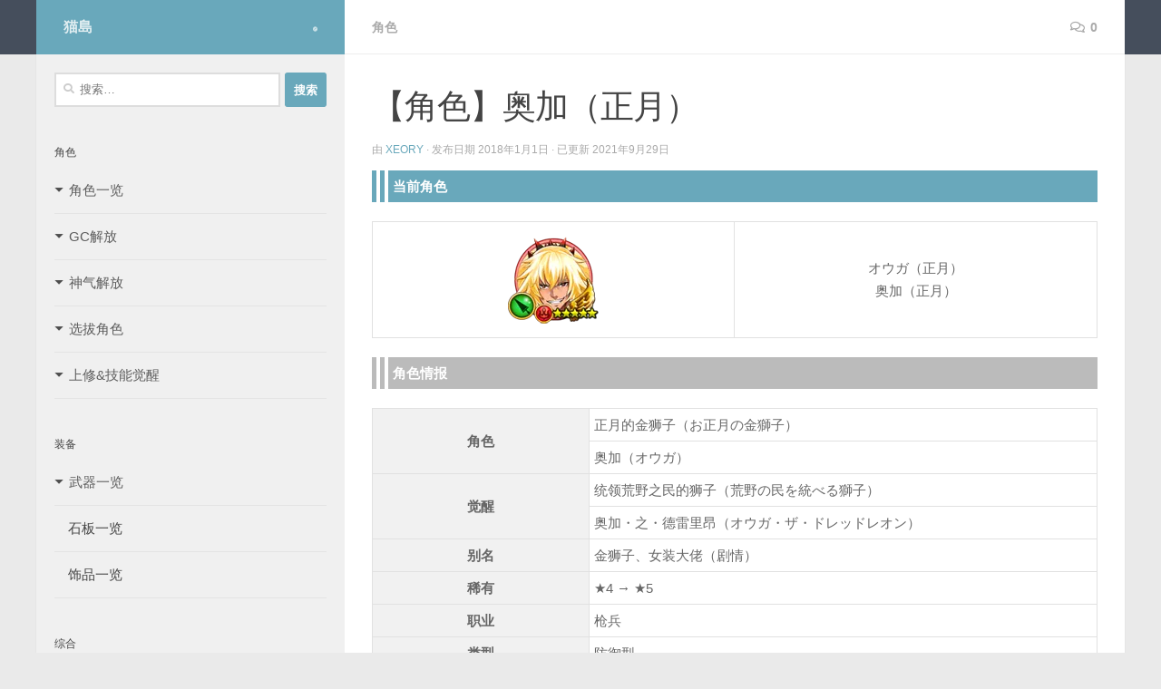

--- FILE ---
content_type: text/html; charset=UTF-8
request_url: https://baimaopj.com/6131.html
body_size: 27873
content:
<!DOCTYPE html><html class="no-js" lang="zh-Hans"><head><meta charset="UTF-8"><meta name="viewport" content="width=device-width, initial-scale=1.0"><link rel="profile" href="https://gmpg.org/xfn/11" /><link rel="pingback" href="https://baimaopj.com/xmlrpc.php"><link media="all" href="//baimaopj-1253273199.file.myqcloud.com/wp-content/cache/autoptimize/css/autoptimize_09748e539d46724a03130e449b9d250d.css" rel="stylesheet"><title>【角色】奥加（正月） &#8211; 猫岛</title><meta name='robots' content='max-image-preview:large' /> <script>document.documentElement.className = document.documentElement.className.replace("no-js","js");</script> <link rel="alternate" type="application/rss+xml" title="猫岛 &raquo; Feed" href="https://baimaopj.com/feed" /><link rel="alternate" type="application/rss+xml" title="猫岛 &raquo; 评论 Feed" href="https://baimaopj.com/comments/feed" /><link rel="alternate" type="application/rss+xml" title="猫岛 &raquo; 【角色】奥加（正月） 评论 Feed" href="https://baimaopj.com/6131.html/feed" /><link rel="canonical" href="https://baimaopj.com/6131.html" /><link rel='shortlink' href='https://baimaopj.com/?p=6131' /><link rel="preload" as="font" type="font/woff2" href="https://baimaopj.com/wp-content/themes/hueman/assets/front/webfonts/fa-brands-400.woff2?v=5.15.2" crossorigin="anonymous"/><link rel="preload" as="font" type="font/woff2" href="https://baimaopj.com/wp-content/themes/hueman/assets/front/webfonts/fa-regular-400.woff2?v=5.15.2" crossorigin="anonymous"/><link rel="preload" as="font" type="font/woff2" href="https://baimaopj.com/wp-content/themes/hueman/assets/front/webfonts/fa-solid-900.woff2?v=5.15.2" crossorigin="anonymous"/> <!--[if lt IE 9]> <script src="https://baimaopj.com/wp-content/themes/hueman/assets/front/js/ie/html5shiv-printshiv.min.js"></script> <script src="https://baimaopj.com/wp-content/themes/hueman/assets/front/js/ie/selectivizr.js"></script> <![endif]--><link rel="icon" href="https://baimaopj-1253273199.file.myqcloud.com/wp-content/uploads/2017/07/btn_ancer-2.png" sizes="32x32" /><link rel="icon" href="https://baimaopj-1253273199.file.myqcloud.com/wp-content/uploads/2017/07/btn_ancer-2.png" sizes="192x192" /><link rel="apple-touch-icon" href="https://baimaopj-1253273199.file.myqcloud.com/wp-content/uploads/2017/07/btn_ancer-2.png" /><meta name="msapplication-TileImage" content="https://baimaopj-1253273199.file.myqcloud.com/wp-content/uploads/2017/07/btn_ancer-2.png" /></head><body class="post-template-default single single-post postid-6131 single-format-standard wp-embed-responsive zh col-2cr full-width hueman-3-7-23-with-child-theme hu-links-not-underlined chrome"><div id="wrapper"> <a class="screen-reader-text skip-link" href="#content">跳至内容</a><header id="header" class="both-menus-mobile-on two-mobile-menus both_menus header-ads-desktop  topbar-transparent has-header-img"><div class="container group"><div class="container-inner"><div id="header-image-wrap"><div class="group hu-pad central-header-zone"><div class="logo-tagline-group"></div></div> <a href="https://baimaopj.com/" rel="home"><img src="https://baimaopj-1253273199.file.myqcloud.com/wp-content/uploads/2018/08/logo31.png" width="1200" height="200" alt="" class="new-site-image" decoding="async" fetchpriority="high" /></a></div></div><!--/.container-inner--></div><!--/.container--></header><!--/#header--><div class="container" id="page"><div class="container-inner"><div class="main"><div class="main-inner group"><main class="content" id="content"><div class="page-title hu-pad group"><ul class="meta-single group"><li class="category"><a href="https://baimaopj.com/category/character" rel="category tag">角色</a></li><li class="comments"><a href="https://baimaopj.com/6131.html#respond"><i class="far fa-comments"></i>0</a></li></ul></div><!--/.page-title--><div class="hu-pad group"><article class="post-6131 post type-post status-publish format-standard has-post-thumbnail hentry category-character tag-29"><div class="post-inner group"><h1 class="post-title entry-title">【角色】奥加（正月）</h1><p class="post-byline"> 由 <span class="vcard author"> <span class="fn"><a href="https://baimaopj.com/author/sorey" title="由 Xeory 发布" rel="author">Xeory</a></span> </span> &middot; 
 发布日期 <time class="published" datetime="2018-01-01T02:59:46+08:00">2018年1月1日</time> &middot; 已更新 <time class="updated" datetime="2021-09-29T09:50:15+08:00">2021年9月29日</time></p><div class="clear"></div><div class="entry themeform"><div class="entry-inner"><table class="style-box-a"><tbody><tr><td></td><td></td><td style="width: 100%; border: none;">当前角色</td></tr></tbody></table><p><!--END--></p><table width="100%"><tbody><tr><td style="padding-top: 15px; width: 50%;"><img  decoding="async" class="alignnone size-full wp-image-6143"  src="[data-uri]" data-src="https://baimaopj-1253273199.file.myqcloud.com/wp-content/uploads/2018/01/character_1267.png"  alt="" width="100" height="100" /></td><td><!--WPCC_NC_START-->オウガ（正月）<!--WPCC_NC_END--><br /> 奥加（正月）</td></tr></tbody></table><p><!--END--></p><table class="style-box-b"><tbody><tr><td></td><td></td><td style="width: 100%; border: none;">角色情报</td></tr></tbody></table><p><!--END--></p><table width="100%"><tbody><tr><th rowspan="2" width="30%">角色</th><td style="text-align: left;">正月的金狮子（<!--WPCC_NC_START-->お正月の金獅子<!--WPCC_NC_END-->）</td></tr><tr><td style="text-align: left;">奥加（<!--WPCC_NC_START-->オウガ<!--WPCC_NC_END-->）</td></tr><tr><th rowspan="2" width="30%">觉醒</th><td style="text-align: left;">统领荒野之民的狮子（<!--WPCC_NC_START-->荒野の民を統べる獅子<!--WPCC_NC_END-->）</td></tr><tr><td style="text-align: left;">奥加・之・德雷里昂（<!--WPCC_NC_START-->オウガ・ザ・ドレッドレオン<!--WPCC_NC_END-->）</td></tr><tr><th width="30%">别名</th><td style="text-align: left;">金狮子、女装大佬（剧情）</td></tr><tr><th width="30%">稀有</th><td style="text-align: left;">★4 → ★5</td></tr><tr><th width="30%">职业</th><td style="text-align: left;">枪兵</td></tr><tr><th width="30%">类型</th><td style="text-align: left;">防御型</td></tr><tr><th width="30%">属性</th><td style="text-align: left;">炎属性</td></tr><tr><th width="30%">评价</th><td style="text-align: left;">&#8211;</td></tr><tr><th width="30%">专武</th><p><!--WPCC_NC_START--></p><td style="text-align: left;"><a href="https://baimaopj.com/6247.html">門松＜荒野の獅子＞</a></td><p><!--WPCC_NC_END--></tr><tr><th width="30%">登场</th><td style="text-align: left;"><a href="https://baimaopj.com/6124.html">2018正月活动</a></td></tr><tr><th width="30%">声优</th><p><!--WPCC_NC_START--></p><td style="text-align: left;">安元洋貴</td><p><!--WPCC_NC_END--></tr><tr><th width="30%">COST</th><td style="text-align: left;">9→11（觉醒后）、15（CC后）</td></tr><p><!--countrynotview start--></p><tr><th width="30%">模型</th><td style="text-align: left;"><div id="model-jsload" display="none"></div><div style="width: 300px;"><div name="div-3dmodel-btn" id="div-3dmodel-btn-yyr3LUgGVZO5wuVH" style="display: none;" ><input type="submit" id="fullscreen-btn-yyr3LUgGVZO5wuVH" class="submit" onclick="setFullScreen('yyr3LUgGVZO5wuVH');" value="放大"><input type="submit" class="submit" style="margin-left: 5px; height: 37px; width: 37px;" onclick="closeCanvas();" value="×"></div><div id="canvas-frame-yyr3LUgGVZO5wuVH" style="display: none;"></div><input type="submit" class="submit" style="height: 28px; padding-top: 5px; margin-top: 2px;  margin-bottom: 2px;" name="btn-3dmodel-start" style="cursor: pointer;" onclick="initThree('yyr3LUgGVZO5wuVH','https://baimaopj-model-1253273199.file.myqcloud.com/model/ply_10403760_KMcsg34y4z8O32Jn.fbx','0','','0');" value="查看模型"></div></td></tr><p><!--countrynotview end--></tbody></table><p><!--END--></p><table class="style-box-b"><tbody><tr><td></td><td></td><td style="width: 100%; border: none;">角色数据</td></tr></tbody></table><p><!--END--></p><table style="table-layout: fixed;" width="100%"><thead><tr><th>等级</th><th>HP</th><th>SP</th><th>攻击</th><th>防御</th><th>会心</th></tr></thead><tbody><tr><td>Lv.100</td><td>2728</td><td>126</td><td>652</td><td>251</td><td>42</td></tr><tr><td>界限突破</td><td>2800</td><td>146</td><td>688</td><td>275</td><td>62</td></tr><tr><td>超职Lv.100</td><td>&#8211;</td><td>&#8211;</td><td>&#8211;</td><td>&#8211;</td><td>&#8211;</td></tr><tr><td>超职四突</td><td>&#8211;</td><td>&#8211;</td><td>&#8211;</td><td>&#8211;</td><td>&#8211;</td></tr><tr><td>超职八突</td><td>&#8211;</td><td>&#8211;</td><td>&#8211;</td><td>&#8211;</td><td>&#8211;</td></tr></tbody></table><p><!--END--></p><table class="style-box-b"><tbody><tr><td></td><td></td><td style="width: 100%; border: none;">角色技能</td></tr></tbody></table><p><!--END--></p><table width="100%"><tbody><tr><th width="30%">主动技能1</th><td style="text-align: left;"><!--WPCC_NC_START--><strong>ドレッドエクストリーム（26SP）</strong><!--WPCC_NC_END--><br /> 给予敌人炎属性伤害、夺取敌人HP<br /> &lt;附加效果&gt;<br /> 保护盾（60秒/效果值30%/上限值300）<br /> 宝珠型援护攻击（60秒）</td></tr><tr><th width="30%">主动技能2</th><td style="text-align: left;"><!--WPCC_NC_START--><strong>バーストノヴァ（43SP）</strong><!--WPCC_NC_END--><br /> 给予敌人炎属性的无视防御的膨胀伤害（最大3个）</td></tr></tbody></table><p><!--END--></p><table width="100%"><tbody><tr><th width="30%">队长技能</th><td style="text-align: left;"><!--WPCC_NC_START--><strong>荒野の民の生き様</strong><!--WPCC_NC_END--><br /> 队伍全员造成的伤害UP（效果值50）</td></tr></tbody></table><p><!--END--></p><table width="100%"><tbody><tr><th width="30%">被动技能1</th><td style="text-align: left;">防御时可吸引敌人</td></tr><tr><th width="30%">被动技能2</th><td style="text-align: left;">防御蓄力时主动技能强化+200%</td></tr><tr><th width="30%">被动技能3</th><td style="text-align: left;">HP80%以上时攻击+150%、防御・移动速度・攻击速度+50%</td></tr></tbody></table><p><!--END--></p><table class="style-box-b"><tbody><tr><td></td><td></td><td style="width: 100%; border: none;">角色立绘</td></tr></tbody></table><p><!--END--></p><table style="table-layout: fixed;" width="100%"><thead><tr><th>立绘</th><th>友情觉醒</th></tr></thead><tbody><tr><td><div style="display: none;" name="convertWebp-Webp">https://baimaopj-card-1253273199.file.myqcloud.com/card_10403760_2_25Q1lMe9SB77UZIO.png</div></td><td><input id="click2view-element-LLJpdQuDKoi1jRp8" type="submit" value="查看" onclick="click2view_click('click2view-element-LLJpdQuDKoi1jRp8','click2view-content-LLJpdQuDKoi1jRp8','https://baimaopj-card-1253273199.file.myqcloud.com/card_10403760_3_kbGFnL9m7c2uTUcO.png','card','0');"><div style="display: none;" id="click2view-content-LLJpdQuDKoi1jRp8"></div></td></tr></tbody></table><p><!--END--></p><table class="style-box-b"><tbody><tr><td></td><td></td><td style="width: 100%; border: none;">同期角色</td></tr></tbody></table><p><!--END--></p><table style="table-layout: fixed;" width="100%"><thead><tr><th>玛娜（正月）</th><th>英治（正月）</th><th>茱朱（正月）</th></tr></thead><tbody><tr><td><a href="https://baimaopj.com/6128.html"><img  decoding="async" class="alignnone size-full wp-image-6140"  src="[data-uri]" data-src="https://baimaopj-1253273199.file.myqcloud.com/wp-content/uploads/2018/01/character_1264.png"  alt="" width="100" height="100" /></a></td><td><a href="https://baimaopj.com/6129.html"><img  loading="lazy" decoding="async" class="alignnone size-full wp-image-6141"  src="[data-uri]" data-src="https://baimaopj-1253273199.file.myqcloud.com/wp-content/uploads/2018/01/character_1265.png"  alt="" width="100" height="100" /></a></td><td><a href="https://baimaopj.com/6130.html"><img  loading="lazy" decoding="async" class="alignnone size-full wp-image-6142"  src="[data-uri]" data-src="https://baimaopj-1253273199.file.myqcloud.com/wp-content/uploads/2018/01/character_1266.png"  alt="" width="100" height="100" /></a></td></tr></tbody><thead><tr><th>奥加（正月）</th><th>库菈妮（正月）</th><th>彩梦（正月）</th></tr></thead><tbody><tr><td><a href="https://baimaopj.com/6131.html"><img  decoding="async" class="alignnone size-full wp-image-6143"  src="[data-uri]" data-src="https://baimaopj-1253273199.file.myqcloud.com/wp-content/uploads/2018/01/character_1267.png"  alt="" width="100" height="100" /></a></td><td><a href="https://baimaopj.com/6132.html"><img  loading="lazy" decoding="async" class="alignnone size-full wp-image-6144"  src="[data-uri]" data-src="https://baimaopj-1253273199.file.myqcloud.com/wp-content/uploads/2018/01/character_1268.png"  alt="" width="100" height="100" /></a></td><td><a href="https://baimaopj.com/6133.html"><img  loading="lazy" decoding="async" class="alignnone size-full wp-image-6145"  src="[data-uri]" data-src="https://baimaopj-1253273199.file.myqcloud.com/wp-content/uploads/2018/01/character_1269.png"  alt="" width="100" height="100" /></a></td></tr></tbody></table><nav class="pagination group"></nav><!--/.pagination--></div><div class="clear"></div></div><!--/.entry--></div><!--/.post-inner--></article><!--/.post--><div class="clear"></div><p class="post-tags"><span>标签：</span> <a href="https://baimaopj.com/tag/%e6%9e%aa%e5%85%b5%ef%bc%88%e8%a7%92%e8%89%b2%ef%bc%89" rel="tag">枪兵（角色）</a></p><section id="comments" class="themeform"> <!-- comments open, no comments --><div id="respond" class="comment-respond"><h3 id="reply-title" class="comment-reply-title">发表回复 <small><a rel="nofollow" id="cancel-comment-reply-link" href="/6131.html#respond" style="display:none;">取消回复</a></small></h3><form action="https://baimaopj.com/wp-comments-post.php" method="post" id="commentform" class="comment-form"><p class="comment-notes"><span id="email-notes">您的邮箱地址不会被公开。</span> <span class="required-field-message">必填项已用 <span class="required">*</span> 标注</span></p><p class="comment-form-comment"><label for="comment">评论 <span class="required">*</span></label><textarea id="comment" name="comment" cols="45" rows="8" maxlength="65525" required="required"></textarea></p><p class="comment-form-author"><label for="author">显示名称</label> <input id="author" name="author" type="text" value="" size="30" maxlength="245" autocomplete="name" /></p><p class="comment-form-email"><label for="email">邮箱</label> <input id="email" name="email" type="text" value="" size="30" maxlength="100" aria-describedby="email-notes" autocomplete="email" /></p><p class="comment-form-cookies-consent"><input id="wp-comment-cookies-consent" name="wp-comment-cookies-consent" type="checkbox" value="yes" /> <label for="wp-comment-cookies-consent">在此浏览器中保存我的显示名称、邮箱地址和网站地址，以便下次评论时使用。</label></p><p class="wc_captcha-form"> <label>验证<br/></label> <span>&#x37;&#49; &#8722; <input type="text" size="2" length="2" id="wc-input" class="wc-input" name="wc-value" value="" aria-required="true"/> = 63</span></p><p class="form-submit"><input name="submit" type="submit" id="submit" class="submit" value="发表评论" /> <input type='hidden' name='comment_post_ID' value='6131' id='comment_post_ID' /> <input type='hidden' name='comment_parent' id='comment_parent' value='0' /></p><p style="display: none;"><input type="hidden" id="akismet_comment_nonce" name="akismet_comment_nonce" value="b8cba5a467" /></p><p style="display: none !important;" class="akismet-fields-container" data-prefix="ak_"><label>&#916;<textarea name="ak_hp_textarea" cols="45" rows="8" maxlength="100"></textarea></label><input type="hidden" id="ak_js_1" name="ak_js" value="20"/><script>document.getElementById( "ak_js_1" ).setAttribute( "value", ( new Date() ).getTime() );</script></p></form></div><!-- #respond --></section><!--/#comments--></div><!--/.hu-pad--></main><!--/.content--><div class="sidebar s1 collapsed" data-position="left" data-layout="col-2cr" data-sb-id="s1"> <button class="sidebar-toggle" title="展开侧边栏"><i class="fas sidebar-toggle-arrows"></i></button><div class="sidebar-content"><div class="sidebar-top group"><p>猫島</p><ul class="social-links"><li><a rel="nofollow noopener noreferrer" class="social-tooltip"  title="Follow us on Safari" aria-label="Follow us on Safari" href="https://baimaopj.com/" target="_blank"  style="font-size:5px"><i class="fab fa-safari"></i></a></li></ul></div><div id="search-6" class="widget widget_search"><form role="search" method="get" class="search-form" action="https://baimaopj.com/"> <label> <span class="screen-reader-text">搜索：</span> <input type="search" class="search-field" placeholder="搜索&hellip;" value="" name="s" /> </label> <input type="submit" class="search-submit" value="搜索" /></form></div><div id="custom_html-7" class="widget_text widget widget_custom_html"><h3 class="widget-title">角色</h3><div class="textwidget custom-html-widget"><ul class="alx-posts group thumbs-enabled"><li><div class="style-side"> <span class="collapseomatic " id="id697c42cab8136"  tabindex="0" title="角色一览"    >角色一览</span><div id="target-id697c42cab8136" class="collapseomatic_content "><ul><li><a href="https://baimaopj.com/角色检索?wdt_column_filter[1]=关闭|關閉">角色检索</a></li><li><a href="https://baimaopj.com/%e8%a7%92%e8%89%b2%e4%b8%80%e8%a7%88%ef%bc%88%e6%b4%bb%e5%8a%a8%e5%88%86%e7%b1%bb%ef%bc%89">角色分类</a></li><li><a href="https://baimaopj.com/character_2025">2025年角色</a></li><li><a href="https://baimaopj.com/character_2024">2024年角色</a></li><li><a href="https://baimaopj.com/character_2023">2023年角色</a></li><li><a href="https://baimaopj.com/character_2022">2022年角色</a></li><li><a href="https://baimaopj.com/character_2021">2021年角色</a></li><li><a href="https://baimaopj.com/character_2020">2020年角色</a></li><li><a href="https://baimaopj.com/character_2019">2019年角色</a></li><li><a href="https://baimaopj.com/character_2018">2018年角色</a></li><li><a href="https://baimaopj.com/character_2017">2017年角色</a></li><li><a href="https://baimaopj.com/character_2016">2016年角色</a></li><li><a href="https://baimaopj.com/character_2015">2015年角色</a></li><li><a href="https://baimaopj.com/character_2014">2014年角色</a></li></ul></div></div></li><li><div class="style-side"> <span class="collapseomatic " id="id697c42cab815c"  tabindex="0" title="GC解放"    >GC解放</span><div id="target-id697c42cab815c" class="collapseomatic_content "><ul><li><a href="https://baimaopj.com/grandcharacter_2025">2025年解放</a></li><li><a href="https://baimaopj.com/grandcharacter_2024">2024年解放</a></li></ul></div></div></li><li><div class="style-side"> <span class="collapseomatic " id="id697c42cab8171"  tabindex="0" title="神气解放"    >神气解放</span><div id="target-id697c42cab8171" class="collapseomatic_content "><ul><li><a href="https://baimaopj.com/godcharacter_2019">2019年神解</a></li><li><a href="https://baimaopj.com/godcharacter_2018">2018年神解</a></li><li><a href="https://baimaopj.com/godcharacter_2017">2017年神解</a></li><li><a href="https://baimaopj.com/godcharacter_2016">2016年神解</a></li><li><a href="https://baimaopj.com/godcharacter_2015">2015年神解</a></li></ul></div></div></li><li><div class="style-side"> <span class="collapseomatic " id="id697c42cab8183"  tabindex="0" title="选拔角色"    >选拔角色</span><div id="target-id697c42cab8183" class="collapseomatic_content "><ul><li><a href="https://baimaopj.com/fourstar">FOURSTAR ☆ PROJECT</a></li><li><a href="https://baimaopj.com/character_star">名星会</a></li></ul></div></div></li><li><div class="style-side"> <span class="collapseomatic " id="id697c42cab8195"  tabindex="0" title="上修&amp;技能觉醒"    >上修&amp;技能觉醒</span><div id="target-id697c42cab8195" class="collapseomatic_content "><ul><li><a href="https://baimaopj.com/character_update_2023">2023年上修&amp;觉醒</a></li><li><a href="https://baimaopj.com/character_update_2022">2022年上修&amp;觉醒</a></li><li><a href="https://baimaopj.com/character_update_2021">2021年上修</a></li><li><a href="https://baimaopj.com/character_update_2020">2020年上修</a></li><li><a href="https://baimaopj.com/character_update_2019">2019年上修</a></li></ul></div></div></li></ul></div></div><div id="custom_html-9" class="widget_text widget widget_custom_html"><h3 class="widget-title">装备</h3><div class="textwidget custom-html-widget"><ul class="alx-posts group thumbs-enabled"><li><div class="style-side"> <span class="collapseomatic " id="id697c42cab8369"  tabindex="0" title="武器一览"    >武器一览</span><div id="target-id697c42cab8369" class="collapseomatic_content "><ul><li><a href="https://baimaopj.com/武器检索">武器检索</a></li><li><a href="https://baimaopj.com/23784.html">秘武一览</a></li><li><a href="https://baimaopj.com/13219.html">虹武一览</a></li><li><a href="https://baimaopj.com/9912.html">祝武一览</a></li><li><a href="https://baimaopj.com/482.html">咒武一览</a></li><li><a href="https://baimaopj.com/arms_2019">武器一览（14-19年）</a></li></ul></div></div></li><li><div class="style-side"> <a href="https://baimaopj.com/石板检索">　石板一览</a></div></li><li><div class="style-side"> <a href="https://baimaopj.com/饰品检索">　饰品一览</a></div></li></ul></div></div><div id="custom_html-6" class="widget_text widget widget_custom_html"><h3 class="widget-title">综合</h3><div class="textwidget custom-html-widget"><ul class="alx-posts group thumbs-enabled"><li><div class="style-side"> <a href="https://baimaopj.com/runememory">　符文回忆</a></div></li><li><div class="style-side"> <a href="https://baimaopj.com/13223.html">　主线一览</a></div></li><li><div class="style-side"> <a href="https://baimaopj.com/emblem_2019">　称号一览</a></div></li><li><div class="style-side"> <a href="https://baimaopj.com/建筑检索">　建筑一览</a></div></li><li><div class="style-side"> <a href="https://baimaopj.com/表情贴图检索">　贴图一览</a></div></li></ul></div></div><div id="custom_html-12" class="widget_text widget widget_custom_html"><h3 class="widget-title">其他</h3><div class="textwidget custom-html-widget"><ul class="alx-posts group thumbs-enabled"><li><div class="style-side"> <a href="https://baimaopj.com/townstory">　角色剧情</a></div></li><li><div class="style-side"> <a href="https://baimaopj.com/story">　活动剧情</a><span style="color: #ff0000; font-size: 10px;">  </span></div></li><li><div class="style-side"> <a href="https://baimaopj.com/help">　帮助页面</a></div></li><li><div class="style-side"> <a href="https://baimaopj.com/14118.html">　漫画翻译</a></div></li><li><div class="style-side"> <a href="https://baimaopj.com/about">　关于本站</a></div></li></ul><div style="display: none"><img src="https://baimaopj-1253273199.file.myqcloud.com/wp-content/plugins/jquery-collapse-o-matic/css/images/arrow-down.png" /><img src="https://baimaopj-1253273199.file.myqcloud.com/wp-content/plugins/jquery-collapse-o-matic/css/images/arrow-up.png" /></div></div></div><div id="widget_wpcc-7" class="widget widget_wpcc"><h3 class="widget-title">Language</h3><div id="wpcc_widget_inner"><!--WPCC_NC_START--> <span id="wpcc_original_link" class="wpcc_current_lang" ><a class="wpcc_link" href="https://baimaopj.com/6131.html" title="语言：简体中文">语言：简体中文</a></span> <span id="wpcc_zh-hant_link" class="wpcc_lang" ><a class="wpcc_link" rel="nofollow" href="https://baimaopj.com/6131.html?variant=zh-hant" title="繁體中文" >繁體中文</a></span> <!--WPCC_NC_END--></div></div></div><!--/.sidebar-content--></div><!--/.sidebar--></div><!--/.main-inner--></div><!--/.main--></div><!--/.container-inner--></div><!--/.container--><footer id="footer"><section class="container" id="footer-bottom"><div class="container-inner"> <a id="back-to-top" href="#"><i class="fas fa-angle-up"></i></a><div class="hu-pad group"><div class="grid one-half"><div id="copyright"><p>Contact Email：offical@baimaopj.com<br />当サイトで使用している画像の著作権は各著作者に帰属します。</p></div><!--/#copyright--></div><div class="grid one-half last"><ul class="social-links"><li><a rel="nofollow noopener noreferrer" class="social-tooltip"  title="Follow us on Safari" aria-label="Follow us on Safari" href="https://baimaopj.com/" target="_blank"  style="font-size:5px"><i class="fab fa-safari"></i></a></li></ul></div></div><!--/.hu-pad--></div><!--/.container-inner--></section><!--/.container--></footer><!--/#footer--></div><!--/#wrapper--> <script id="wp-polls-js-extra">var pollsL10n = {"ajax_url":"https:\/\/baimaopj.com\/wp-admin\/admin-ajax.php","text_wait":"\u60a8\u7684\u4e0a\u4e00\u4e2a\u8bf7\u6c42\u4ecd\u5728\u5904\u7406\u4e2d\u3002\u8bf7\u7b49\u4e00\u4e0b......","text_valid":"\u8bf7\u9009\u62e9\u6709\u6548\u7684\u6295\u7968\u7b54\u6848\u3002","text_multiple":"\u5141\u8bb8\u7684\u6700\u5927\u9009\u62e9\u6570\u91cf\uff1a","show_loading":"1","show_fading":"1"};</script> <script id="hu-front-scripts-js-extra">var HUParams = {"_disabled":[],"SmoothScroll":{"Enabled":false,"Options":{"touchpadSupport":false}},"centerAllImg":"1","timerOnScrollAllBrowsers":"1","extLinksStyle":"1","extLinksTargetExt":"1","extLinksSkipSelectors":{"classes":["btn","button"],"ids":[]},"imgSmartLoadEnabled":"1","imgSmartLoadOpts":{"parentSelectors":[".container .content",".post-row",".container .sidebar","#footer","#header-widgets"],"opts":{"excludeImg":[".tc-holder-img"],"fadeIn_options":100,"threshold":0}},"goldenRatio":"1.618","gridGoldenRatioLimit":"350","sbStickyUserSettings":{"desktop":false,"mobile":true},"sidebarOneWidth":"340","sidebarTwoWidth":"260","isWPMobile":"","menuStickyUserSettings":{"desktop":"no_stick","mobile":"no_stick"},"mobileSubmenuExpandOnClick":"1","submenuTogglerIcon":"<i class=\"fas fa-angle-down\"><\/i>","isDevMode":"","ajaxUrl":"https:\/\/baimaopj.com\/?huajax=1","frontNonce":{"id":"HuFrontNonce","handle":"fddf4d702d"},"isWelcomeNoteOn":"","welcomeContent":"","i18n":{"collapsibleExpand":"\u5c55\u5f00","collapsibleCollapse":"\u6536\u8d77"},"deferFontAwesome":"","fontAwesomeUrl":"https:\/\/baimaopj.com\/wp-content\/themes\/hueman\/assets\/front\/css\/font-awesome.min.css?3.7.23","mainScriptUrl":"https:\/\/baimaopj.com\/wp-content\/themes\/hueman\/assets\/front\/js\/scripts.min.js?3.7.23","flexSliderNeeded":"","flexSliderOptions":{"is_rtl":false,"has_touch_support":true,"is_slideshow":false,"slideshow_speed":5000}};</script> <script id="collapseomatic-js-js-before">const com_options = {"colomatduration":"fast","colomatslideEffect":"slideFade","colomatpauseInit":"","colomattouchstart":""}</script> <!--[if lt IE 9]> <script src="https://baimaopj.com/wp-content/themes/hueman/assets/front/js/ie/respond.js"></script> <![endif]--> <script defer src="//baimaopj-1253273199.file.myqcloud.com/wp-content/cache/autoptimize/js/autoptimize_dbe93a45bd80d534bfea117c3b696cf1.js"></script></body></html>